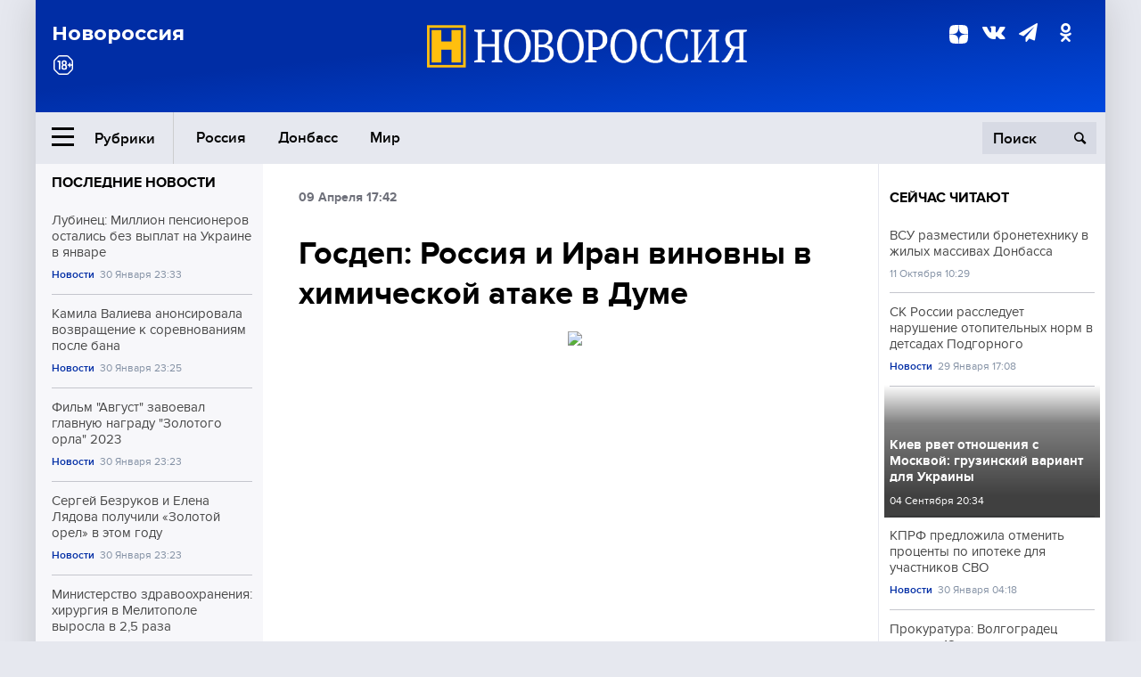

--- FILE ---
content_type: text/html; charset=UTF-8
request_url: https://novorosinform.org/gosdepya-rossiya-i-iran-vinovny-v-himicheskoj-atake-v-dume-62479.html
body_size: 12940
content:
<!DOCTYPE html>
<html class="no-js" lang="ru" prefix="og: http://ogp.me/ns#">
<head prefix="og: http://ogp.me/ns# article: http://ogp.me/ns/article#">
	  <meta http-equiv="content-type" content="text/html; charset=utf-8"/>
  <!--//<meta charset="utf-8"/>//-->
  <title>Госдеп: Россия и Иран виновны в химической атаке в Думе</title>
  <meta name="description" content="Вашингтон считает, что материальная помощь от Ирана и России способствует незаконным действиям руководства Сирии."/>


  <!-- Place favicon.ico in the root directory -->
  <link href="https://fonts.googleapis.com/css?family=Montserrat:500,700&amp;subset=cyrillic" rel="stylesheet"/>
  <link href="https://fonts.googleapis.com/css?family=Merriweather:400,700&amp;subset=cyrillic" rel="stylesheet"/>
  <link rel="stylesheet" href="/fonts/fonts.css"/>
  <link rel="stylesheet" href="/css/main.css?v95"/>

<meta property="og:site_name" content="Новороссия"/>
<meta property="og:locale" content="ru_RU"/>

<meta property="og:url" content="gosdepya-rossiya-i-iran-vinovny-v-himicheskoj-atake-v-dume-62479.html"/>
<meta property="og:title" content="Госдеп: Россия и Иран виновны в химической атаке в Думе"/>
<meta property="og:type" content="article"/>
<meta property="og:description" content="Вашингтон считает, что материальная помощь от Ирана и России способствует незаконным действиям руководства Сирии."/>
<meta property="og:image" content="https://novorosinform.org/content/images/00/00/_1280x720.webp"/>
<meta property="og:image:width" content="1280"/>
<meta property="og:image:height" content="720"/>
<script type="application/ld+json">
{
  "@context": "http://schema.org",
  "@type": "NewsArticle",
  "name": "Госдеп: Россия и Иран виновны в химической атаке в Думе",
  "headline": "Госдеп: Россия и Иран виновны в химической атаке в Думе",
  "url": "https://novorosinform.org/gosdepya-rossiya-i-iran-vinovny-v-himicheskoj-atake-v-dume-62479.html",
  "image": {
  "@type": "ImageObject",
  "representativeOfPage": "true",
  "url": "https://novorosinform.org/content/images/00/00/_1280x720.webp",
  "height": 1280,
  "width": 720
  },
  "dateCreated": "2018-04-09THH24:42T17:42:00:00+03:00",
  "datePublished": "2018-04-09THH24:42T17:42:00:00+03:00",
  "dateModified": "2018-04-09THH24:42T17:42:00:00+03:00",
  "description": "Россия и Иран несут ответственность за химическую атаку, которая, по версии США, произошла в сирийской Думе. Об этом сообщил официальный представитель американского Госдепартамента, передает РИА Новости.
&amp;#171;Россия и иранский режим также несут ответственность за эти злодеяния сирийского режима, та",

  "author": {
  "@type": "Organization",
   "name": "Редакция Новоросинформ"
  },

  "publisher": {
  "@type": "Organization",
  "name": "novorosinform.org",
  "logo": {
      "@type": "ImageObject",
      "url": "https://novorosinform.org/img/logonew-2.png",
      "width": 544,
      "height": 85
    }
  },
  "mainEntityOfPage": "https://novorosinform.org/gosdepya-rossiya-i-iran-vinovny-v-himicheskoj-atake-v-dume-62479.html"
}
</script>


<!-- Yandex Native Ads -->
<script>window.yaContextCb=window.yaContextCb||[]</script>
<script src="https://yandex.ru/ads/system/context.js" async></script>
<script src="https://xmetrics.ru/loader.js" defer ></script>

<link href="/favicon.ico?v3" rel="icon" type="image/x-icon" />
<link rel="apple-touch-icon" sizes="57x57" href="/favicons/apple-touch-icon-57x57.png?v3"/>
<link rel="apple-touch-icon" sizes="60x60" href="/favicons/apple-touch-icon-60x60.png?v3"/>
<link rel="apple-touch-icon" sizes="72x72" href="/favicons/apple-touch-icon-72x72.png?v3"/>
<link rel="apple-touch-icon" sizes="76x76" href="/favicons/apple-touch-icon-76x76.png?v3"/>
<link rel="apple-touch-icon" sizes="114x114" href="/favicons/apple-touch-icon-114x114.png?v3"/>
<link rel="apple-touch-icon" sizes="120x120" href="/favicons/apple-touch-icon-120x120.png?v3"/>
<link rel="apple-touch-icon" sizes="144x144" href="/favicons/apple-touch-icon-144x144.png?v3"/>
<link rel="apple-touch-icon" sizes="152x152" href="/favicons/apple-touch-icon-152x152.png?v3"/>
<link rel="apple-touch-icon" sizes="180x180" href="/favicons/apple-touch-icon-180x180.png?v3"/>
<link rel="icon" type="image/png" href="/favicons/favicon-32x32.png?v3" sizes="32x32"/>
<link rel="icon" type="image/png" href="/favicons/android-chrome-192x192.png?v3" sizes="192x192"/>
<link rel="icon" type="image/png" href="/favicons/favicon-16x16.png?v3" sizes="16x16"/>
<link rel="manifest" href="/favicons/manifest_.json"/>
<script>
var infinity_category='';
</script>

<link rel="amphtml" href="https://amp.novorosinform.org/gosdepya-rossiya-i-iran-vinovny-v-himicheskoj-atake-v-dume-62479.html">
<link rel="canonical" href="https://novorosinform.org/gosdepya-rossiya-i-iran-vinovny-v-himicheskoj-atake-v-dume-62479.html"/>
<script async src="https://jsn.24smi.net/smi.js"></script>
</head>

<body>
<!-- Yandex.RTB R-A-1216687-1 -->
<div id="yandex_rtb_R-A-1216687-1"></div>
<script type="text/javascript">
    (function(w, d, n, s, t) {
        w[n] = w[n] || [];
        w[n].push(function() {
            Ya.Context.AdvManager.render({
                blockId: "R-A-1216687-1",
                renderTo: "yandex_rtb_R-A-1216687-1",
                async: true
            });
        });
        t = d.getElementsByTagName("script")[0];
        s = d.createElement("script");
        s.type = "text/javascript";
        s.src = "//an.yandex.ru/system/context.js";
        s.async = true;
        t.parentNode.insertBefore(s, t);
    })(this, this.document, "yandexContextAsyncCallbacks");
</script>  <div id="wrap">
    <header class="header">
 
	      <div class="header__top">
        <div class="header__container">
          <aside class="header__aside">
            <div class="header__title">Новороссия</div>




          </aside>

          <div class="header__center">
            <div class="header__logo">
              <a href="/"><img src="/img/logonew-2.png" srcset="/img/logonew-2.png 2x, /img/logonew-2.png 3x" alt=""></a>
            </div>


          </div>

          <aside class="header__aside">
            <div class="header__social">
<!--//              <a href="https://www.youtube.com/tsargradtv" target="_blank" class="header__social-link">
                <i class="icon-youtube-play"></i>
              </a>//-->
              <a href="https://dzen.ru/novorosinform.org?favid=254119029" target="_blank" class="header__social-link">
<svg xmlns="http://www.w3.org/2000/svg" style="display: inline-block; width: 1em; height: 1em;" viewBox="0 0 28 28"><path fill="currentColor" d="M16.7 16.7c-2.2 2.27-2.36 5.1-2.55 11.3 5.78 0 9.77-.02 11.83-2.02 2-2.06 2.02-6.24 2.02-11.83-6.2.2-9.03.35-11.3 2.55M0 14.15c0 5.59.02 9.77 2.02 11.83 2.06 2 6.05 2.02 11.83 2.02-.2-6.2-.35-9.03-2.55-11.3-2.27-2.2-5.1-2.36-11.3-2.55M13.85 0C8.08 0 4.08.02 2.02 2.02.02 4.08 0 8.26 0 13.85c6.2-.2 9.03-.35 11.3-2.55 2.2-2.27 2.36-5.1 2.55-11.3m2.85 11.3C14.5 9.03 14.34 6.2 14.15 0c5.78 0 9.77.02 11.83 2.02 2 2.06 2.02 6.24 2.02 11.83-6.2-.2-9.03-.35-11.3-2.55"/><path fill="none" d="M28 14.15v-.3c-6.2-.2-9.03-.35-11.3-2.55-2.2-2.27-2.36-5.1-2.55-11.3h-.3c-.2 6.2-.35 9.03-2.55 11.3-2.27 2.2-5.1 2.36-11.3 2.55v.3c6.2.2 9.03.35 11.3 2.55 2.2 2.27 2.36 5.1 2.55 11.3h.3c.2-6.2.35-9.03 2.55-11.3 2.27-2.2 5.1-2.36 11.3-2.55"/></svg>

              </a>
              <a href="https://vk.com/public71860258" target="_blank" class="header__social-link">
                <i class="icon-vk"></i>
              </a>
<a href="https://t.me/novorosinform" target="_blank" class="header__social-link">
                <i class="icon-paper-plane"></i>
              </a>              <a href="http://ok.ru/novorosinform" target="_blank" class="header__social-link">
                   <i class="icon-odnoklassniki"></i>
              </a>
             
            </div>



          
          </aside>
        </div>
      </div>

      <div class="header__bottom">
        <div class="header__container">
          <button class="header__rubric-toggle js-rubric-toggle">
            <span class="header__rubric-toggle-icon">
              <i class="icon-burger"></i>
              <i class="icon-close"></i>
            </span>
            <span class="header__rubric-toggle-txt">Рубрики</span>
          </button>

          <ul class="header__menu">
                                    <li>
              <a href="/russia" >Россия</a>
            </li>
                                                <li>
              <a href="/donbass" >Донбасс</a>
            </li>
                                                <li>
              <a href="/mir" >Мир</a>
            </li>
                                                
          </ul>


		          <div class="header__search">
            <form action="/search" autocomplete="off">
              <input type="search" name="q" placeholder="Поиск">
              <button>
                <i class="icon-search"></i>
              </button>

			<div class="header__search-dropdown">
              <label>
                <input type="radio" name="section" value="all" class="radio" checked>
                <span>Все публикации</span>
              </label>
              <!--//<label>
                <input type="radio" name="section" value="news" class="radio">
                <span>Новости</span>
              </label>
              <label>
                <input type="radio" name="section" value="articles" class="radio">
                <span>Статьи</span>
              </label>//-->
                            <!--//<label>
                <input type="radio" name="section" value="experts" class="radio">
                <span>Мнения</span>
              </label>
              <label>
                <input type="radio" name="section" value="projects" class="radio">
                <span>Спецпроекты</span>
              </label>//-->
            </div>
            </form>
          </div>
        </div>

       <div class="header__drop-sections">
          <ul class="header__drop-sections-list">

                        <li>
              <a href="/blizhnij-vostok">Ближний Восток</a>
            </li>
                        <li>
              <a href="/politics">Политика</a>
            </li>
                        <li>
              <a href="/war">Спецоперация</a>
            </li>
                        <li>
              <a href="/society">Общество</a>
            </li>
                        <li>
              <a href="/economy">Экономика</a>
            </li>
                        <li>
              <a href="/proisshestviya">Происшествия</a>
            </li>
                        <li>
              <a href="/culture">Культура</a>
            </li>
                        <li>
              <a href="/sport">Спорт</a>
            </li>
            
          </ul>
        </div>
      </div>
    </header>

    <main>


<div class="layout-column">
	<aside class="layout-column__aside">
	<!-- Yandex.RTB R-A-1216687-2 -->
<div id="yandex_rtb_R-A-1216687-2"></div>
<script type="text/javascript">
    (function(w, d, n, s, t) {
        w[n] = w[n] || [];
        w[n].push(function() {
            Ya.Context.AdvManager.render({
                blockId: "R-A-1216687-2",
                renderTo: "yandex_rtb_R-A-1216687-2",
                async: true
            });
        });
        t = d.getElementsByTagName("script")[0];
        s = d.createElement("script");
        s.type = "text/javascript";
        s.src = "//an.yandex.ru/system/context.js";
        s.async = true;
        t.parentNode.insertBefore(s, t);
    })(this, this.document, "yandexContextAsyncCallbacks");
</script>	


          <div class="news">


            <h3 class="news__title">
              <a href="/news">Последние новости</a>
            </h3>

            <ul class="news__list">

              <li class="news__item">
		          <a href="/lubinec--million-pensionerov-ostalis-bez-vyplat-na-ukraine-v-yanvare-180798.html" class="news__link">
                  <h4 class="news__item-title">
                    Лубинец: Миллион пенсионеров остались без выплат на Украине в январе
                  </h4>
	
                </a>

                <div class="news__item-info">
                
                
                                  <a href="/news" class="news__item-info-link">Новости</a>
                                  <time class="news__item-info-date" datetime="2026-01-30THH24:33T">30 Января 23:33</time>
                </div>
 
              </li>

				              <li class="news__item">
		          <a href="/kamila-valieva-anonsirovala-vozvrashenie-k-sorevnovaniyam-posle-bana-180797.html" class="news__link">
                  <h4 class="news__item-title">
                    Камила Валиева анонсировала возвращение к соревнованиям после бана
                  </h4>
	
                </a>

                <div class="news__item-info">
                
                
                                  <a href="/news" class="news__item-info-link">Новости</a>
                                  <time class="news__item-info-date" datetime="2026-01-30THH24:25T">30 Января 23:25</time>
                </div>
 
              </li>

				              <li class="news__item">
		          <a href="/film--avgust--zavoeval-glavnuyu-nagradu--zolotogo-orla--2023-180796.html" class="news__link">
                  <h4 class="news__item-title">
                    Фильм "Август" завоевал главную награду "Золотого орла" 2023
                  </h4>
	
                </a>

                <div class="news__item-info">
                
                
                                  <a href="/news" class="news__item-info-link">Новости</a>
                                  <time class="news__item-info-date" datetime="2026-01-30THH24:23T">30 Января 23:23</time>
                </div>
 
              </li>

				              <li class="news__item">
		          <a href="/sergej-bezrukov-i-elena-lyadova-poluchili-zolotoj-orel-v-etom-godu-180795.html" class="news__link">
                  <h4 class="news__item-title">
                    Сергей Безруков и Елена Лядова получили «Золотой орел» в этом году
                  </h4>
	
                </a>

                <div class="news__item-info">
                
                
                                  <a href="/news" class="news__item-info-link">Новости</a>
                                  <time class="news__item-info-date" datetime="2026-01-30THH24:23T">30 Января 23:23</time>
                </div>
 
              </li>

				              <li class="news__item">
		          <a href="/ministerstvo-zdravoohraneniya--hirurgiya-v-melitopole-vyrosla-v-25-raza-180794.html" class="news__link">
                  <h4 class="news__item-title">
                    Министерство здравоохранения: хирургия в Мелитополе выросла в 2,5 раза
                  </h4>
	
                </a>

                <div class="news__item-info">
                
                
                                  <a href="/news" class="news__item-info-link">Новости</a>
                                  <time class="news__item-info-date" datetime="2026-01-30THH24:10T">30 Января 23:10</time>
                </div>
 
              </li>

				              <li class="news__item">
		          <a href="/tramp-otverg-veroyatnost-grazhdanskoj-vojny-posle-slov-gubernatora-180793.html" class="news__link">
                  <h4 class="news__item-title">
                    Трамп отверг вероятность гражданской войны после слов губернатора
                  </h4>
	
                </a>

                <div class="news__item-info">
                
                
                                  <a href="/news" class="news__item-info-link">Новости</a>
                                  <time class="news__item-info-date" datetime="2026-01-30THH24:09T">30 Января 23:09</time>
                </div>
 
              </li>

				              <li class="news__item">
		          <a href="/pravitelstvo-obyazyvaet-s-1-sentyabrya-svyaz-zhkh-cherez-platformu-max-180792.html" class="news__link">
                  <h4 class="news__item-title">
                    Правительство обязывает с 1 сентября связь ЖКХ через платформу Max
                  </h4>
	
                </a>

                <div class="news__item-info">
                
                
                                  <a href="/news" class="news__item-info-link">Новости</a>
                                  <time class="news__item-info-date" datetime="2026-01-30THH24:08T">30 Января 23:08</time>
                </div>
 
              </li>

				              <li class="news__item">
		          <a href="/cska-otdal-alerrandro-v--internasonal--v-arendu-do-2026-goda-180791.html" class="news__link">
                  <h4 class="news__item-title">
                    ЦСКА отдал Алеррандро в "Интернасьонал" в аренду до 2026 года
                  </h4>
	
                </a>

                <div class="news__item-info">
                
                
                                  <a href="/news" class="news__item-info-link">Новости</a>
                                  <time class="news__item-info-date" datetime="2026-01-30THH24:46T">30 Января 22:46</time>
                </div>
 
              </li>

				              <li class="news__item">
		          <a href="/minfin-rf-soobshil-chto-yuvelirnyj-rynok-v-2025-godu-dostig-540-mlrd-rublej-180790.html" class="news__link">
                  <h4 class="news__item-title">
                    Минфин РФ сообщил, что ювелирный рынок в 2025 году достиг 540 млрд рублей
                  </h4>
	
                </a>

                <div class="news__item-info">
                
                
                                  <a href="/news" class="news__item-info-link">Новости</a>
                                  <time class="news__item-info-date" datetime="2026-01-30THH24:46T">30 Января 22:46</time>
                </div>
 
              </li>

				              <li class="news__item">
		          <a href="/volkanovski-ocenil-porazhenie-ot-mahacheva-i-vspomnil-atmosferu-boya-180789.html" class="news__link">
                  <h4 class="news__item-title">
                    Волкановски оценил поражение от Махачева и вспомнил атмосферу боя
                  </h4>
	
                </a>

                <div class="news__item-info">
                
                
                                  <a href="/news" class="news__item-info-link">Новости</a>
                                  <time class="news__item-info-date" datetime="2026-01-30THH24:43T">30 Января 22:43</time>
                </div>
 
              </li>

				              <li class="news__item">
		          <a href="/tramp-poobeshal-zhestko-presekat-narushenie-poryadka-v-vashingtone-180788.html" class="news__link">
                  <h4 class="news__item-title">
                    Трамп пообещал жёстко пресекать нарушение порядка в Вашингтоне
                  </h4>
	
                </a>

                <div class="news__item-info">
                
                
                                  <a href="/news" class="news__item-info-link">Новости</a>
                                  <time class="news__item-info-date" datetime="2026-01-30THH24:43T">30 Января 22:43</time>
                </div>
 
              </li>

				              <li class="news__item">
		          <a href="/mariya-zaharova-raskritikovala-demontazh-nadpisej-s-pamyatnika-v-kieve-180787.html" class="news__link">
                  <h4 class="news__item-title">
                    Мария Захарова раскритиковала демонтаж надписей с памятника в Киеве
                  </h4>
	
                </a>

                <div class="news__item-info">
                
                
                                  <a href="/news" class="news__item-info-link">Новости</a>
                                  <time class="news__item-info-date" datetime="2026-01-30THH24:42T">30 Января 22:42</time>
                </div>
 
              </li>

				              <li class="news__item">
		          <a href="/proizvodstvo-polnogo-cikla-drevesiny-zapustili-v-chuvashii-180786.html" class="news__link">
                  <h4 class="news__item-title">
                    Производство полного цикла древесины запустили в Чувашии
                  </h4>
	
                </a>

                <div class="news__item-info">
                
                
                                  <a href="/news" class="news__item-info-link">Новости</a>
                                  <time class="news__item-info-date" datetime="2026-01-30THH24:40T">30 Января 22:40</time>
                </div>
 
              </li>

				              <li class="news__item">
		          <a href="/voennye-mediki-rf-sozdali-hitozanovuyu-gubku-dlya-ostanovki-krovotechenij-180785.html" class="news__link">
                  <h4 class="news__item-title">
                    Военные медики РФ создали хитозановую губку для остановки кровотечений
                  </h4>
	
                </a>

                <div class="news__item-info">
                
                
                                  <a href="/society" class="news__item-info-link">Общество</a>
                                  <time class="news__item-info-date" datetime="2026-01-30THH24:39T">30 Января 22:39</time>
                </div>
 
              </li>

				              <li class="news__item">
		          <a href="/minyust-ssha-skryl-lica-zhenshin-v-dele-epshtejna-dlya-ih-zashity-180784.html" class="news__link">
                  <h4 class="news__item-title">
                    Минюст США скрыл лица женщин в деле Эпштейна для их защиты
                  </h4>
	
                </a>

                <div class="news__item-info">
                
                
                                  <a href="/news" class="news__item-info-link">Новости</a>
                                  <time class="news__item-info-date" datetime="2026-01-30THH24:11T">30 Января 22:11</time>
                </div>
 
              </li>

				
            </ul>

            <div class="news__cta">
              <a href="/news" class="news__cta-link">Все новости</a>
            </div>
		</div>

		<!-- Yandex.RTB R-A-1216687-7 -->
<div id="yandex_rtb_R-A-1216687-7"></div>
<script>window.yaContextCb.push(()=>{
  Ya.Context.AdvManager.render({
    renderTo: 'yandex_rtb_R-A-1216687-7',
    blockId: 'R-A-1216687-7'
  })
})</script>	</aside>
	<div class="layout-column__main">
	<section class="article" data-publication-id="62479" data-current-url="gosdepya-rossiya-i-iran-vinovny-v-himicheskoj-atake-v-dume-62479.html">
		<div class="article__content">

			<div class="article__meta article__meta_plot">
				<div class="article__meta-labels">
				<time datetime="">09 Апреля 17:42</time>
								</div>


				<!--//<div class="article__meta-reading">
				<svg xmlns="http://www.w3.org/2000/svg" xmlns:xlink="http://www.w3.org/1999/xlink" viewbox="0 0 48 48"><defs><path id="a" d="M0 0h48v48H0z"/></defs><clipPath id="b"><use xlink:href="#a" overflow="visible"/></clipPath><path d="M42 20c-2.21 0-4 1.79-4 4v6H10v-6c0-2.21-1.79-4-4-4s-4 1.79-4 4v10c0 2.2 1.8 4 4 4h36c2.2 0 4-1.8 4-4V24c0-2.21-1.79-4-4-4zm-6-10H12c-2.2 0-4 1.8-4 4v4.31c2.32.83 4 3.03 4 5.63V28h24v-4.06c0-2.6 1.68-4.8 4-5.63V14c0-2.2-1.8-4-4-4z" clip-path="url(#b)"/></svg>
                    Читать:
                    <span> мин.</span>
                  </div>//-->
			</div>

			<h1 class="article__title">Госдеп: Россия и Иран виновны в химической атаке в Думе</h1>


	
				<div class="article__gallery">
					<div class="article__gallery-main">
						<ul class="article__gallery-main-list">
							<li class="active">
																
								<img src="/img/dzen/noimage.jpg" />
															
							</li>
													</ul>
						

						<div class="article__gallery-main-prev">
							<svg viewBox="0 0 24 24" width="24" height="24"><path d="M5.88 4.12L13.76 12l-7.88 7.88L8 22l10-10L8 2z"/><path fill="none" d="M0 0h24v24H0z"/></svg>
						</div>
						<div class="article__gallery-main-next">
							<svg viewBox="0 0 24 24" width="24" height="24"><path d="M5.88 4.12L13.76 12l-7.88 7.88L8 22l10-10L8 2z"/><path fill="none" d="M0 0h24v24H0z"/></svg>
						</div>
					</div>


					<div class="article__gallery-preview">

					</div>

				</div>
		
				<div><strong>Автор:</strong> Редакция Новоросинформ<span></span><br /><br /></div>
				

				<div class="article__intro">
					<p>Россия и Иран несут ответственность за химическую атаку, которая, по версии США, произошла в сирийской Думе. Об этом сообщил официальный представитель американского Госдепартамента, передает РИА Новости.
&#171;Россия и иранский режим также несут ответственность за эти злодеяния сирийского режима, та</p>
				</div>


				<div class="only__text">
                <p>Россия и Иран несут ответственность за химическую атаку, которая, по версии США, произошла в сирийской Думе. Об этом сообщил официальный представитель американского Госдепартамента, передает РИА Новости.</p>
<p>&#171;Россия и иранский режим также несут ответственность за эти злодеяния сирийского режима, так как эти действия не были бы возможны без материальной поддержки России и Ирана&#187;, — сказал собеседник агентства.</p><div id="yandex_rtb_R-A-1216687-9"></div>
<script>window.yaContextCb.push(()=>{
	Ya.Context.AdvManager.render({
		"blockId": "R-A-1216687-9",
		"renderTo": "yandex_rtb_R-A-1216687-9"
	})
})
</script>
<p>Напомним, накануне президент США <strong><a href="https://novorosinform.org/715379">Дональд Трамп назвал президента Сирии Башара Асада «животным» и обвинил Россию в химатаке в Сирии</a></strong>.</p>
<p>За час до заявления американского президента <a href="https://novorosinform.org/715377"><strong>США заявили о возможном развязывании открытой войны против Сирии.</strong></a> В свою очередь, в МИД России заявили, что, организуя информационные вбросы о применении отравляющих веществ сирийской армией, Вашингтон пытается оправдать террористов и найти предлог для новых ударов по правительственным силам.</p>
<p>Сегодня министр обороны США Мэттис заявил, что<a href="https://novorosinform.org/715497"><strong> не исключает «никаких действий» против сирийского правительства из-за сообщений о якобы имевшей место быть химической атаки.</strong></a></p>
<p>Отметим, что российские военные специалисты уже выезжали на место предполагаемой химической атаки в Сирии и <a href="https://novorosinform.org/715465"><strong>не обнаружили там никаких следов применения хлора или какого-либо другого химического вещества.</strong></a></p>
        
				</div>




			</div>
		</section>

<div class="article__dzen1">
<strong>Подписывайтесь на нас</strong> в <a href="https://t.me/+Cr25qIK9au4zZjYy">Телеграме</a>

 и&nbsp;первыми узнавайте о&nbsp;главных новостях и&nbsp;важнейших событиях дня.

</div>		
		<br /><br />        <h3 class="news__title">Новости партнеров</h3>
<div class="smi24__informer smi24__auto" data-smi-blockid="18039"></div>
<script>(window.smiq = window.smiq || []).push({});</script>




<!-- Код вставки на место отображения виджета -->
<div class="smi24__informer smi24__auto" data-smi-blockid="29976"></div>
<div class="smi24__informer smi24__auto" data-smi-blockid="29975"></div>
<script>(window.smiq = window.smiq || []).push({});</script>



<div id="unit_93365"><a href="https://smi2.ru/" >Новости СМИ2</a></div>
<script type="text/javascript" charset="utf-8">
  (function() {
    var sc = document.createElement('script'); sc.type = 'text/javascript'; sc.async = true;
    sc.src = '//smi2.ru/data/js/93365.js'; sc.charset = 'utf-8';
    var s = document.getElementsByTagName('script')[0]; s.parentNode.insertBefore(sc, s);
  }());
</script>    	<div id="content-load-block" style="height:1px"></div>
	</div>
	
	<aside class="layout-column__aside">
	


          <div class="news">


            <h3 class="news__title">
              <a href="/news">Сейчас читают</a>
            </h3>

            <ul class="news__list">

              <li class="news__item">
				                <a href="/vsu-razmestili-bronetehniku-v-zhilyh-massivah-donbassa-18808.html" class="news__link">
                  <h4 class="news__item-title">
                    ВСУ разместили бронетехнику в жилых массивах Донбасса
                  </h4>
	
                </a>

                <div class="news__item-info">
                
                
                                  <time class="news__item-info-date" datetime="2020-10-11THH24:29T">11 Октября 10:29</time>
                </div>
                              </li>

				              <li class="news__item">
				                <a href="/sk-rossii-rassleduet-narushenie-otopitelnyh-norm-v-detsadah-podgornogo-180056.html" class="news__link">
                  <h4 class="news__item-title">
                    СК России расследует нарушение отопительных норм в детсадах Подгорного
                  </h4>
	
                </a>

                <div class="news__item-info">
                
                
                                  <a href="/news" class="news__item-info-link">Новости</a>
                                  <time class="news__item-info-date" datetime="2026-01-29THH24:08T">29 Января 17:08</time>
                </div>
                              </li>

				              <li class="news__item">
												<figure class="news__media" style="background-image: url(/content/images/00/00/_370x208.webp)">
								                <a href="/kiev-rvet-otnosheniya-s-moskvojya-gruzinskij-variant-dlya-ukrainy-75363.html" class="news__link">
                  <h4 class="news__item-title">
                    Киев рвет отношения с Москвой: грузинский вариант для Украины
                  </h4>
	
                </a>

                <div class="news__item-info">
                
                
                                  <time class="news__item-info-date" datetime="2017-09-04THH24:34T">04 Сентября 20:34</time>
                </div>
                </figure>              </li>

				              <li class="news__item">
				                <a href="/kprf-predlozhila-otmenit-procenty-po-ipoteke-dlya-uchastnikov-svo-180287.html" class="news__link">
                  <h4 class="news__item-title">
                    КПРФ предложила отменить проценты по ипотеке для участников СВО
                  </h4>
	
                </a>

                <div class="news__item-info">
                
                
                                  <a href="/news" class="news__item-info-link">Новости</a>
                                  <time class="news__item-info-date" datetime="2026-01-30THH24:18T">30 Января 04:18</time>
                </div>
                              </li>

				              <li class="news__item">
				                <a href="/prokuratura--volgogradec-poluchil-18-let-za-semku-voennoj-chasti-180392.html" class="news__link">
                  <h4 class="news__item-title">
                    Прокуратура: Волгоградец получил 18 лет за съемку военной части
                  </h4>
	
                </a>

                <div class="news__item-info">
                
                
                                  <a href="/society" class="news__item-info-link">Общество</a>
                                  <time class="news__item-info-date" datetime="2026-01-30THH24:59T">30 Января 09:59</time>
                </div>
                              </li>

				              <li class="news__item">
				                <a href="/ministr-oborony-ukrainyya-rossijskie-yayayayaiskanderyyayayaya-naceleny-na-kiev-48295.html" class="news__link">
                  <h4 class="news__item-title">
                    Министр обороны Украины: Российские &#171;Искандеры&#187; нацелены на Киев
                  </h4>
	
                </a>

                <div class="news__item-info">
                
                
                                  <time class="news__item-info-date" datetime="2018-12-13THH24:21T">13 Декабря 09:21</time>
                </div>
                              </li>

				              <li class="news__item">
				                <a href="/voevoda-vybrosil-na-ulicu-semyu-dobrovolca-sozdaet-voronku-nepriyatnostej-dlya-strany-delo-doshlo-do-putina-180598.html" class="news__link">
                  <h4 class="news__item-title">
                    Воевода выбросил на улицу семью добровольца: "Создаёт воронку неприятностей для страны". Дело дошло до Путина
                  </h4>
	
                </a>

                <div class="news__item-info">
                
                
                                  <a href="/society" class="news__item-info-link">Общество</a>
                                  <time class="news__item-info-date" datetime="2026-01-30THH24:00T">30 Января 21:00</time>
                </div>
                              </li>

				              <li class="news__item">
				                <a href="/28-fevralya-malyj-parad-planet--saturn-neptun-merkurij-i-venera-179663.html" class="news__link">
                  <h4 class="news__item-title">
                    28 февраля малый парад планет: Сатурн, Нептун, Меркурий и Венера
                  </h4>
	
                </a>

                <div class="news__item-info">
                
                
                                  <a href="/news" class="news__item-info-link">Новости</a>
                                  <time class="news__item-info-date" datetime="2026-01-29THH24:11T">29 Января 08:11</time>
                </div>
                              </li>

				              <li class="news__item">
				                <a href="/sberbank-otkroet--shkolu-21--na-300-mest-v-orenburzhe-k-2026-godu-178964.html" class="news__link">
                  <h4 class="news__item-title">
                    Сбербанк откроет "Школу 21" на 300 мест в Оренбуржье к 2026 году
                  </h4>
	
                </a>

                <div class="news__item-info">
                
                
                                  <a href="/news" class="news__item-info-link">Новости</a>
                                  <time class="news__item-info-date" datetime="2026-01-27THH24:07T">27 Января 21:07</time>
                </div>
                              </li>

				              <li class="news__item">
				                <a href="/ciklon--garri--oboshelsya-sicilii-v--740-mln-usherba-176057.html" class="news__link">
                  <h4 class="news__item-title">
                    Циклон "Гарри" обошелся Сицилии в €740 млн ущерба
                  </h4>
	
                </a>

                <div class="news__item-info">
                
                
                                  <a href="/news" class="news__item-info-link">Новости</a>
                                  <time class="news__item-info-date" datetime="2026-01-22NDH24:28T">22 Января 17:28</time>
                </div>
                              </li>

				              <li class="news__item">
				                <a href="/ilham-aliev-napravil-ukraine-gumanitarnuyu-pomosh-na--1-mln-174589.html" class="news__link">
                  <h4 class="news__item-title">
                    Ильхам Алиев направил Украине гуманитарную помощь на $1 млн
                  </h4>
	
                </a>

                <div class="news__item-info">
                
                
                                  <a href="/news" class="news__item-info-link">Новости</a>
                                  <time class="news__item-info-date" datetime="2026-01-20THH24:52T">20 Января 16:52</time>
                </div>
                              </li>

				              <li class="news__item">
				                <a href="/hinshtejn-poblagodaril-uchitelej-kurskoj-oblasti-za-stojkost-i-vklad-178607.html" class="news__link">
                  <h4 class="news__item-title">
                    Хинштейн поблагодарил учителей Курской области за стойкость и вклад
                  </h4>
	
                </a>

                <div class="news__item-info">
                
                
                                  <a href="/news" class="news__item-info-link">Новости</a>
                                  <time class="news__item-info-date" datetime="2026-01-27THH24:16T">27 Января 12:16</time>
                </div>
                              </li>

				              <li class="news__item">
				                <a href="/evrosoyuz-tancuet-na-grablyah--rossiya-prazdnuet-uspeh-68803.html" class="news__link">
                  <h4 class="news__item-title">
                    Евросоюз танцует на граблях – Россия празднует успех
                  </h4>
	
                </a>

                <div class="news__item-info">
                
                
                                  <time class="news__item-info-date" datetime="2017-12-24THH24:36T">24 Декабря 22:36</time>
                </div>
                              </li>

				              <li class="news__item">
				                <a href="/kiev-otkazalsya-ot-ukrainizacii-vengerskih-shkol-72424.html" class="news__link">
                  <h4 class="news__item-title">
                    Киев отказался от украинизации венгерских школ
                  </h4>
	
                </a>

                <div class="news__item-info">
                
                
                                  <time class="news__item-info-date" datetime="2017-10-20THH24:53T">20 Октября 04:53</time>
                </div>
                              </li>

				              <li class="news__item">
				                <a href="/simonyan-vyrazila-obespokoennost-reputacionnymi-riskami-dlya-moskvy-143475.html" class="news__link">
                  <h4 class="news__item-title">
                    Симоньян выразила обеспокоенность репутационными рисками для Москвы
                  </h4>
	
                </a>

                <div class="news__item-info">
                
                
                                  <a href="/politics" class="news__item-info-link">Политика</a>
                                  <time class="news__item-info-date" datetime="2024-12-09THH24:02T">09 Декабря 11:02</time>
                </div>
                              </li>

				
            </ul>

            <div class="news__cta">
              <a href="/news" class="news__cta-link">Все новости</a>
            </div>
		</div>

		
<!-- Yandex Native Ads C-A-1216687-6 -->
<div id="id-C-A-1216687-6"></div>
<script>window.yaContextCb.push(()=>{
  Ya.Context.AdvManager.renderWidget({
    renderTo: 'id-C-A-1216687-6',
    blockId: 'C-A-1216687-6'
  })
})</script>
	</aside>
</div>

    </main>
    <footer class="footer">

		
      <div class="footer__body">
        <div class="footer__container">
          <div class="footer__top">
            <div class="footer__column">
              <div class="footer__logo">
                <img src="/img/logonew-2.png" alt="" width="209" height="37">
              </div>
<address>
<p>Информационное агентство Большой России</p>
<p>Наша почта: <a href="mailto:mail@novorosinform.org">mail@novorosinform.org</a></p>
</address>
            </div>

            <div class="footer__column">
              <ul class="footer__menu">
                        <li>
              <a href="/russia">Россия</a>
            </li>
                        <li>
              <a href="/donbass">Донбасс</a>
            </li>
                        <li>
              <a href="/mir">Мир</a>
            </li>
                        <li>
              <a href="/politics">Политика</a>
            </li>
            
<li><a href="mailto:advnovoros@tsargrad.tv">Реклама на сайте:<br />
advnovoros@tsargrad.tv</a></li>

<li><a target="_blank" href="/files/price2024.pdf">Цены на рекламу</a></li>

              </ul>
            </div>

            <div class="footer__column footer__column_wide">

              <div class="footer__description">
<p>Сетевое издание «Информационное агентство «Новороссия» зарегистрировано в Федеральной службе по надзору в сфере связи, информационных технологий и массовых коммуникаций 20 ноября 2019 г.</p>
<p>Свидетельство о регистрации Эл № ФС77-77187.</p>
<p>Учредитель — НАО «Царьград медиа».</p>
<p>«Главный редактор- Лукьянов А.А.»</p>
<p>«Шеф-редактор - Садчиков А.М.»</p>
<p>Email: <a href="mail:mail@novorosinform.org">mail@novorosinform.org</a></p>
<p>Телефон: +7 (495) 374-77-73</p>
<p>115093, г. Москва, Партийный пер., д. 1, к. 57, стр. 3</p>
<p>Настоящий ресурс может содержать материалы 18+.</p>
<p>Использование любых материалов, размещённых на сайте, разрешается при условии ссылки на сайт агентства.</p>


              </div>
            </div>
          </div>

          <div class="footer__bottom">
            <div class="footer__search">
              <form action="/search">
                <input type="search" name="q" placeholder="Поиск">
                <button>
                  <i class="icon-search"></i>
                </button>
              </form>
            </div>

            <div class="footer__social">
			<a href="https://dzen.ru/novorosinform.org?favid=254119029" target="_blank" class="header__social-link"><svg xmlns="http://www.w3.org/2000/svg" style="display: inline-block; width: 1em; height: 1em;" viewBox="0 0 28 28"><path fill="currentColor" d="M16.7 16.7c-2.2 2.27-2.36 5.1-2.55 11.3 5.78 0 9.77-.02 11.83-2.02 2-2.06 2.02-6.24 2.02-11.83-6.2.2-9.03.35-11.3 2.55M0 14.15c0 5.59.02 9.77 2.02 11.83 2.06 2 6.05 2.02 11.83 2.02-.2-6.2-.35-9.03-2.55-11.3-2.27-2.2-5.1-2.36-11.3-2.55M13.85 0C8.08 0 4.08.02 2.02 2.02.02 4.08 0 8.26 0 13.85c6.2-.2 9.03-.35 11.3-2.55 2.2-2.27 2.36-5.1 2.55-11.3m2.85 11.3C14.5 9.03 14.34 6.2 14.15 0c5.78 0 9.77.02 11.83 2.02 2 2.06 2.02 6.24 2.02 11.83-6.2-.2-9.03-.35-11.3-2.55"/><path fill="none" d="M28 14.15v-.3c-6.2-.2-9.03-.35-11.3-2.55-2.2-2.27-2.36-5.1-2.55-11.3h-.3c-.2 6.2-.35 9.03-2.55 11.3-2.27 2.2-5.1 2.36-11.3 2.55v.3c6.2.2 9.03.35 11.3 2.55 2.2 2.27 2.36 5.1 2.55 11.3h.3c.2-6.2.35-9.03 2.55-11.3 2.27-2.2 5.1-2.36 11.3-2.55"/></svg>

              </a>


			<a href="https://vk.com/public71860258" target="_blank" class="header__social-link">
                <i class="icon-vk"></i>
              </a>

<a href="https://t.me/novorosinform" target="_blank" class="header__social-link">
                <i class="icon-paper-plane"></i>
              </a>
                  <a href="http://ok.ru/novorosinform" target="_blank" class="header__social-link">
                    <i class="icon-odnoklassniki"></i>
                  </a>
            </div>
          </div>
        </div>
      </div>
    </footer>

<div class="uniblock1"></div>
  <button class="page-up js-page-up">Наверх</button>

    <div class="fly-header">
    <div class="fly-header__top">
      <div class="header__logo">
        <a href="/"><img src="/img/logonew-2.png" srcset="/img/logonew-2.png 2x, /img/logonew-2.png 3x" alt=""></a>
      </div>
    </div>

    <div class="fly-header__bottom">
      <div class="header__container">
        <button class="header__rubric-toggle js-rubric-toggle">
          <span class="header__rubric-toggle-icon">
            <i class="icon-burger"></i>
            <i class="icon-close"></i>
          </span>
          <span class="header__rubric-toggle-txt">Политика</span>
        </button>

        <ul class="header__menu">
                                    <li>
              <a href="/russia">Россия</a>
            </li>
                                                <li>
              <a href="/donbass">Донбасс</a>
            </li>
                                                <li>
              <a href="/mir">Мир</a>
            </li>
                                                        </ul>
                  <div class="header__search">
            <form action="/search" autocomplete="off">
              <input type="search" name="q" placeholder="Поиск">
              <button>
                <i class="icon-search"></i>
              </button>

			<div class="header__search-dropdown">
              <label>
                <input type="radio" name="section" value="all" class="radio" checked>
                <span>Все публикации</span>
              </label>
              <!--//<label>
                <input type="radio" name="section" value="news" class="radio">
                <span>Новости</span>
              </label>
              <label>
                <input type="radio" name="section" value="articles" class="radio">
                <span>Статьи</span>
              </label>//-->
                            <!--//<label>
                <input type="radio" name="section" value="experts" class="radio">
                <span>Мнения</span>
              </label>
              <label>
                <input type="radio" name="section" value="projects" class="radio">
                <span>Спецпроекты</span>
              </label>//-->
            </div>
            </form>
          </div>      </div>

	       <div class="header__drop-sections">
          <ul class="header__drop-sections-list">

                        <li>
              <a href="/blizhnij-vostok">Ближний Восток</a>
            </li>
                        <li>
              <a href="/politics">Политика</a>
            </li>
                        <li>
              <a href="/war">Спецоперация</a>
            </li>
                        <li>
              <a href="/society">Общество</a>
            </li>
                        <li>
              <a href="/economy">Экономика</a>
            </li>
                        <li>
              <a href="/proisshestviya">Происшествия</a>
            </li>
                        <li>
              <a href="/culture">Культура</a>
            </li>
                        <li>
              <a href="/sport">Спорт</a>
            </li>
            
          </ul>
        </div>    <!--//</div>//-->
  </div>

</div>


	
  <script src="/js/vendor/jquery-3.4.1.min.js"></script>
  <script src="/js/plugins.js?v1"></script>
  <script src="/js/main.js?v46"></script>
<!-- Yandex.Metrika counter --> <script type="text/javascript" > (function (d, w, c) { (w[c] = w[c] || []).push(function() { try { w.yaCounter25153517 = new Ya.Metrika({ id:25153517, clickmap:true, trackLinks:true, accurateTrackBounce:true, webvisor:true }); } catch(e) { } }); var n = d.getElementsByTagName("script")[0], s = d.createElement("script"), f = function () { n.parentNode.insertBefore(s, n); }; s.type = "text/javascript"; s.async = true; s.src = "https://cdn.jsdelivr.net/npm/yandex-metrica-watch/watch.js"; if (w.opera == "[object Opera]") { d.addEventListener("DOMContentLoaded", f, false); } else { f(); } })(document, window, "yandex_metrika_callbacks"); </script> <noscript><div><img src="https://mc.yandex.ru/watch/25153517" style="position:absolute; left:-9999px;" alt="" /></div></noscript> <!-- /Yandex.Metrika counter -->
<!--LiveInternet counter--><script type="text/javascript">
new Image().src = "//counter.yadro.ru/hit;tsargradtv?r"+
escape(document.referrer)+((typeof(screen)=="undefined")?"":
";s"+screen.width+"*"+screen.height+"*"+(screen.colorDepth?
screen.colorDepth:screen.pixelDepth))+";u"+escape(document.URL)+
";h"+escape(document.title.substring(0,80))+
";"+Math.random();</script><!--/LiveInternet-->
<!-- Rating@Mail.ru counter -->
<script type="text/javascript">
var _tmr = window._tmr || (window._tmr = []);
_tmr.push({id: "2592747", type: "pageView", start: (new Date()).getTime()});
(function (d, w, id) {
  if (d.getElementById(id)) return;
  var ts = d.createElement("script"); ts.type = "text/javascript"; ts.async = true; ts.id = id;
  ts.src = "https://top-fwz1.mail.ru/js/code.js";
  var f = function () {var s = d.getElementsByTagName("script")[0]; s.parentNode.insertBefore(ts, s);};
  if (w.opera == "[object Opera]") { d.addEventListener("DOMContentLoaded", f, false); } else { f(); }
})(document, window, "topmailru-code");
</script><noscript><div>
<img src="https://top-fwz1.mail.ru/counter?id=2592747;js=na" style="border:0;position:absolute;left:-9999px;" alt="Top.Mail.Ru" />
</div></noscript>
<!-- //Rating@Mail.ru counter -->


<script  defer src="/firebase.js"></script>
<script defer src="/app_void.js"></script>

</body>

</html>

--- FILE ---
content_type: application/javascript; charset=utf-8
request_url: https://novorosinform.org/app_void.js
body_size: 1955
content:
firebase.initializeApp({
    messagingSenderId: '1042941774581'
});



$( document ).ready(function() {
	getToken();
});




if (
    'Notification' in window &&
    'serviceWorker' in navigator &&
    'localStorage' in window &&
    'fetch' in window &&
    'postMessage' in window
) {
    var messaging = firebase.messaging();

    // already granted
    if (Notification.permission === 'granted') {
        getToken();
    }

  
    // handle catch the notification on current page
    messaging.onMessage(function(payload) {


        //info.show();
        
        
        payload.data.data = JSON.parse(JSON.stringify(payload.data));
        if(payload.data.title)
        {
	        console.log('Message received', payload);
	        info_message
	            .text('')
	            .append('<strong>'+payload.data.title+'</strong>')
	            .append('<em>'+payload.data.body+'</em>')
	        ;
	    
	        // register fake ServiceWorker for show notification on mobile devices
	        navigator.serviceWorker.register('/serviceworker/firebase-messaging-sw.js');
	        Notification.requestPermission(function(permission) {
	            if (permission === 'granted') {
	                navigator.serviceWorker.ready.then(function(registration) {
	                  // Copy data object to get parameters in the click handler
	                  payload.data.data = JSON.parse(JSON.stringify(payload.data));
	
	                  registration.showNotification(payload.data.title, payload.data);
	                }).catch(function(error) {
	                    // registration failed :(
	                    showError('ServiceWorker registration failed', error);
	                });
	            }
	        });
        }
 
    });

    // Callback fired if Instance ID token is updated.
    messaging.onTokenRefresh(function() {
        messaging.getToken()
            .then(function(refreshedToken) {
                console.log('Token refreshed');
                // Send Instance ID token to app server.
                sendTokenToServer(refreshedToken,1);
                //updateUIForPushEnabled(refreshedToken);
            })
            .catch(function(error) {
                showError('Unable to retrieve refreshed token', error);
            });
    });

} else {
    if (!('Notification' in window)) {
        showError('Notification not supported');
    } else if (!('serviceWorker' in navigator)) {
        showError('ServiceWorker not supported');
    } else if (!('localStorage' in window)) {
        showError('LocalStorage not supported');
    } else if (!('fetch' in window)) {
        showError('fetch not supported');
    } else if (!('postMessage' in window)) {
        showError('postMessage not supported');
    }

    console.warn('This browser does not support desktop notification.');
    console.log('Is HTTPS', window.location.protocol === 'https:');
    console.log('Support Notification', 'Notification' in window);
    console.log('Support ServiceWorker', 'serviceWorker' in navigator);
    console.log('Support LocalStorage', 'localStorage' in window);
    console.log('Support fetch', 'fetch' in window);
    console.log('Support postMessage', 'postMessage' in window);

    //updateUIForPushPermissionRequired();
}


function getToken() {
    messaging.requestPermission()
        .then(function() {
            // Get Instance ID token. Initially this makes a network call, once retrieved
            // subsequent calls to getToken will return from cache.
            messaging.getToken()
                .then(function(currentToken) {

                    if (currentToken) {
                        sendTokenToServer(currentToken,0);
                        //updateUIForPushEnabled(currentToken);
                    } else {
                        showError('No Instance ID token available. Request permission to generate one');
                        //updateUIForPushPermissionRequired();
                        setTokenSentToServer(false);
                    }
                })
                .catch(function(error) {
                    showError('An error occurred while retrieving token', error);
                    //updateUIForPushPermissionRequired();
                    setTokenSentToServer(false);
                });
        })
        .catch(function(error) {
            showError('Вы больше не сможете подписаться', error);
        });
}



function getBrowserName() { 

   if((navigator.userAgent.indexOf("Opera") || navigator.userAgent.indexOf('OPR')) != -1 ) 
   {
       return 'opera';
   }
   else if(navigator.userAgent.indexOf("Chrome") != -1 )
   {
       return 'chrome';
   }
   else if(navigator.userAgent.indexOf("Safari") != -1)
   {
       return 'safari';
   }
   else if(navigator.userAgent.indexOf("Firefox") != -1 ) 
   {
        return 'firefox';
   }
   else if((navigator.userAgent.indexOf("MSIE") != -1 ) || (!!document.documentMode == true )) //IF IE > 10
   {
	   return 'ie'; 
   }  
   else 
   {
	   return'unknown';
   }
}


// Send the Instance ID token your application server, so that it can:
// - send messages back to this app
// - subscribe/unsubscribe the token from topics
function sendTokenToServer(currentToken, refresh) {
    if (!isTokenSentToServer(currentToken)) {
        console.log('Sending token to server...');
        // send current token to server
       
        $.post("/push.php", {token: currentToken, browser: getBrowserName(), ref:escape(document.referrer), url:escape(document.URL),sender:1042941774581});
        setTokenSentToServer(currentToken);
    } else {
        console.log('Token already sent to server so won\'t send it again unless it changes');
    }
}

function isTokenSentToServer(currentToken) {
    return window.localStorage.getItem('sentFirebaseMessagingToken') === currentToken;
}

function setTokenSentToServer(currentToken) {
    if (currentToken) {
        window.localStorage.setItem('sentFirebaseMessagingToken', currentToken);
    } else {
        window.localStorage.removeItem('sentFirebaseMessagingToken');
    }
}

function showError(error, error_data) {
    if (typeof error_data !== "undefined") {
    	
      //  console.error(error, error_data);
    } else {
       // console.error(error);
    }

}


--- FILE ---
content_type: application/javascript
request_url: https://smi2.ru/counter/settings?payload=CNr4AhjujPmFwTM6JGFkOGZkYjg5LWE4NzktNGFmMS1hYWQwLTI3ZWIxOTk0MTk2Nw&cb=_callbacks____0ml1dnf4f
body_size: 1523
content:
_callbacks____0ml1dnf4f("[base64]");